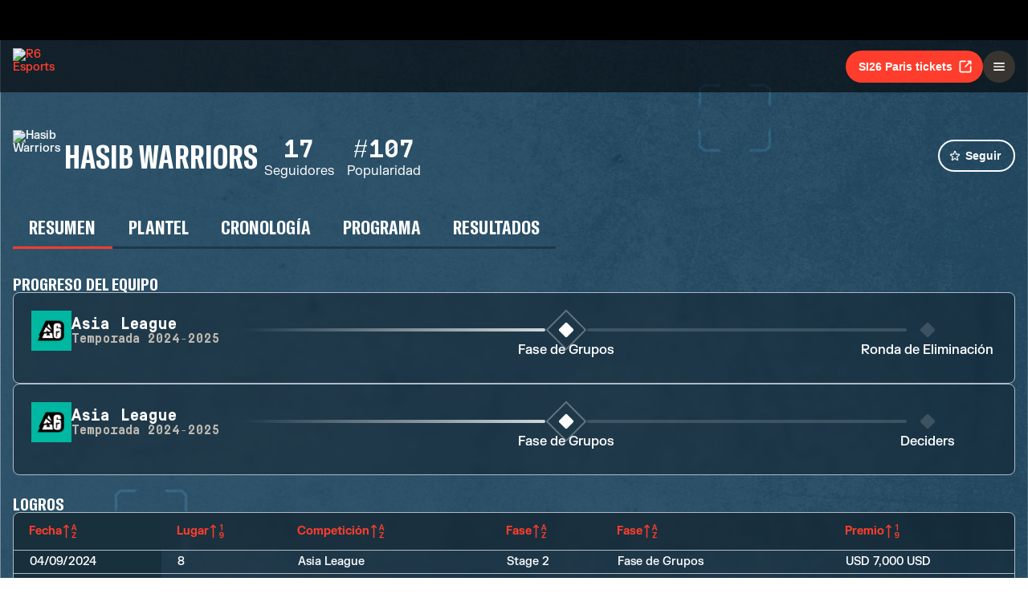

--- FILE ---
content_type: text/css; charset=UTF-8
request_url: https://static-esports.ubisoft.com/r6-website/_next/static/css/9b9bf6706fe06e70.css
body_size: 3700
content:
@keyframes follow-a-team_slide__lGVZp{0%{transform:translateX(-100%)}to{transform:translateX(100%)}}.follow-a-team_content__HGSmz{width:600px;padding:1rem;background-color:#272521;border-radius:16px}@media(max-width:640px){.follow-a-team_content__HGSmz{width:90vw;max-height:90vh;padding:1rem}}.follow-a-team_content__HGSmz svg{margin-right:.6rem;color:#ff3d2c}.team-header_teamHeader__vqIQK{display:flex;justify-content:space-between;flex-wrap:wrap;padding:1rem 0 2rem;gap:1rem}@media(max-width:640px){.team-header_teamHeader__vqIQK{display:flex;flex-direction:column;gap:20px}}.team-header_teamHeader__vqIQK .team-header_teamContainer__ZWZ2P{display:flex;flex-wrap:wrap;gap:1rem;align-items:center}.team-header_teamHeader__vqIQK .team-header_teamName__qi3Dz{display:flex;flex-flow:column;gap:.3rem}@media(max-width:768px){.team-header_teamHeader__vqIQK .team-header_teamName__qi3Dz h1{font-size:32px}}.team-header_teamHeader__vqIQK .team-header_teamName__qi3Dz>span{font-family:Roboto;font-weight:300;font-style:normal;display:flex;align-items:center;gap:.25rem;font-size:.85rem;line-height:18px}.team-header_teamHeader__vqIQK .team-header_teamName__qi3Dz>span>b{font-family:Scout;font-weight:400;font-style:normal;font-size:1rem}.team-header_teamHeader__vqIQK .team-header_teamStats__Q5x3X th{font-family:SimplonMono;font-weight:700;font-style:normal;font-size:32px;letter-spacing:.03px}@media(max-width:768px){.team-header_teamHeader__vqIQK .team-header_teamStats__Q5x3X th{font-size:22px;letter-spacing:.02px}}.team-header_teamHeader__vqIQK .team-header_teamStats__Q5x3X th{line-height:38px;text-align:center}.team-header_teamHeader__vqIQK .team-header_teamStats__Q5x3X td{font-size:1rem;font-weight:300;padding:0 .5rem;text-align:center}.team-header_teamHeader__vqIQK .team-header_teamSocials__BSE6d{display:flex;flex-flow:column;align-items:flex-end;gap:.5rem;font-size:16px}@media(max-width:640px){.team-header_teamHeader__vqIQK .team-header_teamSocials__BSE6d span{display:none}}.team-header_teamHeader__vqIQK .team-header_teamSocials__BSE6d .team-header_socialIcons__6ol85{display:flex;gap:.5rem}.team-header_teamHeader__vqIQK .team-header_teamSocials__BSE6d .team-header_socialIcons__6ol85>a>button{display:flex;justify-content:center;align-items:center;width:24px;height:24px;background-color:#fff;border-radius:16px;border:none}@media(max-width:640px){.team-header_teamHeader__vqIQK .team-header_teamSocials__BSE6d .team-header_socialIcons__6ol85>a>button{width:36px;height:36px;border-radius:36px}}.team-header_teamHeader__vqIQK .team-header_teamSocials__BSE6d .team-header_socialIcons__6ol85>a>button:hover{cursor:pointer}.team-header_teamHeader__vqIQK .team-header_teamSocials__BSE6d .team-header_socialIcons__6ol85>a>button>svg{color:#000;overflow:unset!important;width:20px;height:20px}@media(max-width:640px){.team-header_teamHeader__vqIQK .team-header_teamSocials__BSE6d .team-header_socialIcons__6ol85>a>button>svg{width:28px;height:28px;border-radius:36px}}@keyframes horizontal-scroll-wrapper_slide__gSRG_{0%{transform:translateX(-100%)}to{transform:translateX(100%)}}.horizontal-scroll-wrapper_wrapper__iWndG{width:100%!important}.horizontal-scroll-wrapper_scrollable__Xp6vZ{overflow-x:auto;overflow-y:hidden}.horizontal-scroll-wrapper_scrollable__Xp6vZ.horizontal-scroll-wrapper_hideScrollbar___0bS5{scrollbar-width:none}.horizontal-scroll-wrapper_scrollable__Xp6vZ.horizontal-scroll-wrapper_hideScrollbar___0bS5::-webkit-scrollbar{width:0;height:0}.horizontal-scroll-wrapper_scrollable__Xp6vZ.horizontal-scroll-wrapper_showLeftShadow__xaW2R{-webkit-mask:linear-gradient(90deg,transparent,black 30px,black);mask:linear-gradient(90deg,transparent,black 30px,black)}.horizontal-scroll-wrapper_scrollable__Xp6vZ.horizontal-scroll-wrapper_showRightShadow__S0tys{-webkit-mask:linear-gradient(270deg,transparent,black 30px,black);mask:linear-gradient(270deg,transparent,black 30px,black)}.horizontal-scroll-wrapper_scrollable__Xp6vZ.horizontal-scroll-wrapper_showLeftShadow__xaW2R.horizontal-scroll-wrapper_showRightShadow__S0tys{-webkit-mask:linear-gradient(90deg,transparent,black 30px,black calc(100% - 30px),transparent);mask:linear-gradient(90deg,transparent,black 30px,black calc(100% - 30px),transparent)}@keyframes tab-control_slide__UVK34{0%{transform:translateX(-100%)}to{transform:translateX(100%)}}.tab-control_tabContainer__Rt4Hy{position:relative;width:100%}@media(max-width:640px){.tab-control_tabContainer__Rt4Hy:not(.tab-control_tabContainerScrollable__iWAiz) .tab-control_tabs__sj5KP{width:100%;padding-bottom:8px;flex-direction:column;border-bottom:0}.tab-control_tabContainer__Rt4Hy:not(.tab-control_tabContainerScrollable__iWAiz) .tab-control_tabs__sj5KP:after{display:none}}.tab-control_tabContainerScrollable__iWAiz,.tab-control_tabContainerScrollable__iWAiz .tab-control_tabs__sj5KP{width:100%}.tab-control_tabs__sj5KP{width:-moz-fit-content;width:fit-content;position:relative;display:flex;justify-content:flex-start;touch-action:manipulation;overflow-x:auto;overflow-y:hidden}.tab-control_tabs__sj5KP::-webkit-scrollbar{width:8px;height:8px}.tab-control_tabs__sj5KP::-webkit-scrollbar-thumb{border-radius:4px;background-color:#ff3d2c}.tab-control_tabs__sj5KP:after{content:"";position:absolute;z-index:-1;bottom:0;width:100%;height:4px}.tab-control_tab__lRfBn{justify-content:flex-start;align-items:center;flex-direction:column;cursor:pointer;transition:all .06s ease-in;margin:0;padding:10px 20px;color:rgb(var(--r6-true-white));white-space:nowrap;font-size:1.2em;transform:translateY(1px);border-bottom:4px solid rgba(0,0,0,.3)}.tab-control_tab__lRfBn :not(:last-child){margin-right:5px}.tab-control_tab__lRfBn:hover{color:#fefefe}.tab-control_tab__lRfBn.tab-control_active__Wt3DV{color:#fefefe;border-bottom:4px solid var(--tab-active-color,#ff3d2c);font-size:1.2em}@media(max-width:640px){.tab-control_tab__lRfBn{padding:10px}}.tab-control_tab__lRfBn a{color:inherit;text-decoration:none}@media(max-width:640px){.tab-control_tab__lRfBn a{width:100%}}.team_tabName__Z_WB_{text-transform:capitalize}.team_tabContent__xYqcG{padding:2rem 0}.loader_col_wrapper__nD3wy{width:100%;background-color:#0d0d0d;min-height:100vh;display:flex;justify-content:center;align-items:center;border-radius:8px;border:1px solid #181717;flex-direction:column}@media(min-width:1200px){.loader_col_wrapper__nD3wy{flex-direction:row}}.loader_spinner__GxYdy{width:100px;height:100px;margin:100px auto;animation:loader_skRotateplane__lDXhf 1.2s ease-in-out infinite}@keyframes loader_skRotateplane__lDXhf{0%{transform:perspective(120px) rotateX(0deg) rotateY(0deg);-webkit-transform:perspective(120px) rotateX(0deg) rotateY(0deg)}50%{transform:perspective(120px) rotateX(-180.1deg) rotateY(0deg);-webkit-transform:perspective(120px) rotateX(-180.1deg) rotateY(0deg)}to{transform:perspective(120px) rotateX(-180deg) rotateY(-179.9deg);-webkit-transform:perspective(120px) rotateX(-180deg) rotateY(-179.9deg)}}.loader_six__P2eaq{box-sizing:border-box;width:50px;height:50px;position:absolute}@keyframes error-box_slide__zfySB{0%{transform:translateX(-100%)}to{transform:translateX(100%)}}.error-box_errorBox__4xWwt{display:flex;border-radius:8px;padding:2rem 1rem;background-color:rgba(0,0,0,.3);border:1px solid #b0bac6;-webkit-backdrop-filter:blur(3.5px);backdrop-filter:blur(3.5px)}.error-box_errorBox__4xWwt p{font-family:FKGrotesk;font-weight:300;font-style:normal;font-feature-settings:"liga" on,"calt" on,"kern" on;font-size:14px;letter-spacing:.02px;margin:auto;color:#fefefe}.error-box_errorBox__4xWwt.error-box_fullWidth__ngyFc{width:100%}.error-box_errorBox__4xWwt.error-box_tall__yMBee{padding:6rem 1rem}.load-more_loadMoreButton__JhcSB{align-self:center}@keyframes table_slide__868ug{0%{transform:translateX(-100%)}to{transform:translateX(100%)}}.table_container__91lDo{overflow-y:auto;touch-action:manipulation;scroll-snap-type:x mandatory;overscroll-behavior-x:contain;border-radius:8px;background-color:rgba(0,0,0,.3);border:1px solid #b0bac6;-webkit-backdrop-filter:blur(3.5px);backdrop-filter:blur(3.5px)}.table_container__91lDo::-webkit-scrollbar{width:8px;height:8px}.table_container__91lDo::-webkit-scrollbar-thumb{border-radius:4px;background-color:#ff3d2c}.table_table__ElSCb{border-collapse:collapse;width:100%;white-space:nowrap;margin:0;border:none;border-collapse:separate;border-spacing:0;table-layout:fixed;border-radius:8px}.table_table__ElSCb thead th{font-family:FKGrotesk;font-weight:700;font-style:normal;font-feature-settings:"liga" on,"calt" on,"kern" on;font-size:14px;letter-spacing:.02px;position:-webkit-sticky;position:sticky;top:0;z-index:1}@media(max-width:640px){.table_table__ElSCb thead th{width:25vw}}@media(max-width:470px){.table_table__ElSCb thead th{width:33vw}}@media(max-width:360px){.table_table__ElSCb thead th{width:33vw}}.table_table__ElSCb thead th.table_sortable__fA5VC .table_inner__wiHXr{cursor:pointer}.table_table__ElSCb thead th.table_sortable__fA5VC .table_inner__wiHXr span{min-width:max-content}.table_table__ElSCb thead th .table_inner__wiHXr{display:flex;align-items:center;gap:8px}.table_table__ElSCb thead th .table_inner__wiHXr .table_sortIcon__khFfW{min-width:22px}.table_table__ElSCb td{padding:6px 20px;text-wrap:wrap;word-break:break-all;scroll-snap-align:start}.table_table__ElSCb tbody th{position:relative}.table_table__ElSCb thead th:first-child{position:-webkit-sticky;position:sticky;left:0;background:#182f3c;z-index:2}.table_table__ElSCb tbody tr td:first-of-type{position:-webkit-sticky;position:sticky;left:0;background:#182f3c;z-index:1}.table_table__ElSCb tbody tr:first-of-type td:first-of-type{background-color:rgba(0,0,0,0)}.table_table__ElSCb tbody tr:not(:last-child) td{border-bottom:1px solid #b0bac6}.table_table__ElSCb th{background:rgba(0,0,0,.15);padding:.8rem 1.2rem;text-align:left;color:#ff3d2c}.table_table__ElSCb th:first-of-type{border-top-left-radius:8px}.table_table__ElSCb th:last-of-type{border-top-right-radius:8px;border-bottom-right-radius:8px}.table_table__ElSCb tbody tr:first-of-type td{height:0;padding:0;border-bottom:1px solid #b0bac6}.table_table__ElSCb .table_emptyMessage__oWSfp{padding:var(--measure-padding-large) 0!important}.progress-tracker_progressTracker__1DCl5{padding:8px 60px 8px 8px;display:flex;gap:.5rem}.progress-tracker_progressTracker__1DCl5 a{flex:1 1;display:inherit;gap:inherit}.progress-tracker_progressTracker__1DCl5 .progress-tracker_step__xhGjb{display:flex;flex-flow:column;align-items:center;gap:.5rem;width:52px}.progress-tracker_progressTracker__1DCl5 .progress-tracker_step__xhGjb.progress-tracker_active__Irhze .progress-tracker_icon__WplmR{outline:2px solid hsla(0,0%,100%,.3);border-radius:8px}.progress-tracker_progressTracker__1DCl5 .progress-tracker_step__xhGjb.progress-tracker_active__Irhze .progress-tracker_icon__WplmR:after{background-color:#fff}.progress-tracker_progressTracker__1DCl5 .progress-tracker_step__xhGjb .progress-tracker_icon__WplmR{display:flex;transform:rotate(45deg);border-radius:8px;width:32px;height:32px}.progress-tracker_progressTracker__1DCl5 .progress-tracker_step__xhGjb .progress-tracker_icon__WplmR:after{content:"";display:block;margin:auto;background-color:hsla(0,0%,100%,.15);border-radius:2px;width:14px;height:14px}.progress-tracker_progressTracker__1DCl5 .progress-tracker_step__xhGjb .progress-tracker_label__9eSsP{white-space:nowrap;font-size:1rem}.progress-tracker_progressTracker__1DCl5 .progress-tracker_separator__77oKx{display:flex;flex:1 1;height:32px;min-width:52px}.progress-tracker_progressTracker__1DCl5 .progress-tracker_separator__77oKx.progress-tracker_fadeIn__RyS7_:after{background:linear-gradient(90deg,rgba(255,255,255,0) 5%,rgba(255,255,255,.8))}.progress-tracker_progressTracker__1DCl5 .progress-tracker_separator__77oKx:after{content:"";display:flex;margin:auto 0;width:100%;height:4px;border-radius:2px;background-color:hsla(0,0%,100%,.15)}.progress-tracker_progressTracker__1DCl5 .progress-tracker_separator__77oKx.progress-tracker_active__Irhze:after{background-color:hsla(0,0%,100%,.8)}.progress-tracker_responsive__gxl9p{display:grid;grid:repeat(3,auto)/repeat(var(--nb-progress-tracker-items),auto);grid-gap:0;gap:0}.progress-tracker_responsive__gxl9p .progress-tracker_step__xhGjb{display:grid;grid-template-columns:subgrid;grid-template-rows:subgrid;grid-area:1/var(--step-column-start)/span 3/span 1;width:auto;justify-items:center}.progress-tracker_responsive__gxl9p .progress-tracker_step__xhGjb:first-child .progress-tracker_label__9eSsP{margin-left:0}.progress-tracker_responsive__gxl9p .progress-tracker_step__xhGjb:last-child .progress-tracker_label__9eSsP{margin-right:0}.progress-tracker_responsive__gxl9p .progress-tracker_stepWrapper__oTsRe{display:grid;grid-template-columns:1fr auto 1fr;align-items:center;width:100%}.progress-tracker_responsive__gxl9p .progress-tracker_responsiveSeparator__vio1l{width:calc(100% - 20px)}.progress-tracker_responsive__gxl9p .progress-tracker_responsiveSeparator__vio1l:after{content:"";display:flex;margin:auto 0;width:100%;height:4px;background-color:hsla(0,0%,100%,.15)}.progress-tracker_responsive__gxl9p .progress-tracker_responsiveSeparator__vio1l.progress-tracker_active__Irhze:after{background-color:hsla(0,0%,100%,.8)}.progress-tracker_responsive__gxl9p .progress-tracker_responsiveSeparator__vio1l:first-child:after{border-top-right-radius:2px;border-bottom-right-radius:2px}.progress-tracker_responsive__gxl9p .progress-tracker_responsiveSeparator__vio1l:last-child{justify-self:flex-end}.progress-tracker_responsive__gxl9p .progress-tracker_responsiveSeparator__vio1l:last-child:after{border-top-left-radius:2px;border-bottom-left-radius:2px}.progress-tracker_responsive__gxl9p .progress-tracker_step__xhGjb:first-child .progress-tracker_responsiveSeparator__vio1l:first-child:after,.progress-tracker_responsive__gxl9p .progress-tracker_step__xhGjb:last-child .progress-tracker_responsiveSeparator__vio1l:last-child:after{content:unset}.progress-tracker_responsive__gxl9p .progress-tracker_icon__WplmR{margin-bottom:5px}.progress-tracker_responsive__gxl9p .progress-tracker_title__fd_o5{grid-area:2/1/span 1/span 3}.progress-tracker_responsive__gxl9p .progress-tracker_label__9eSsP{height:100%;grid-area:3/1/span 1/span 3;margin:0 10px;white-space:revert!important}.progress-tracker_responsive__gxl9p .progress-tracker_separator__77oKx{display:none}@keyframes team-overview_slide__c8VAE{0%{transform:translateX(-100%)}to{transform:translateX(100%)}}.team-overview_teamOverview__XKONg{display:flex;gap:2rem}@media(max-width:1240px){.team-overview_teamOverview__XKONg{flex-direction:column}}.team-overview_teamOverview__XKONg h4:not(:first-of-type){margin-top:8px}.team-overview_teamOverview__XKONg .team-overview_main__oo5DI{flex:3 1}.team-overview_teamOverview__XKONg .team-overview_main__oo5DI .team-overview_teamProgression__6ssmQ{display:flex;flex-flow:column;gap:1rem;margin-bottom:16px}.team-overview_teamOverview__XKONg .team-overview_main__oo5DI table{table-layout:auto}.team-overview_teamOverview__XKONg .team-overview_main__oo5DI table a{color:#fefefe}.team-overview_teamOverview__XKONg .team-overview_main__oo5DI table a:hover{text-decoration:underline}.team-overview_teamOverview__XKONg .team-overview_sidebar__Qgmbq{flex:1 1}.team-overview_teamOverview__XKONg .team-overview_sidebar__Qgmbq:has(.team-overview_latestVideos__ArxMz:empty){display:none}@media(max-width:1240px){.team-overview_teamOverview__XKONg .team-overview_sidebar__Qgmbq .team-overview_latestVideos__ArxMz{flex-flow:row}}@media(max-width:640px){.team-overview_teamOverview__XKONg .team-overview_sidebar__Qgmbq .team-overview_latestVideos__ArxMz{flex-flow:column}}.team-overview_progressionCard__phO5l{border-radius:8px;padding:1.4rem;display:flex;flex-flow:column;gap:1rem;overflow-x:auto;container-type:inline-size;container-name:progressioncard;background-color:rgba(0,0,0,.3);border:1px solid #b0bac6;-webkit-backdrop-filter:blur(3.5px);backdrop-filter:blur(3.5px)}.team-overview_progressionCard__phO5l::-webkit-scrollbar{width:8px;height:8px}.team-overview_progressionCard__phO5l::-webkit-scrollbar-thumb{border-radius:4px;background-color:#ff3d2c}.team-overview_progressionCard__phO5l .team-overview_competition__q7iE6{display:flex;align-items:flex-start;flex:2 1}@container progressioncard (max-width: 900px){.team-overview_progressionCard__phO5l .team-overview_competition__q7iE6{flex-direction:column;gap:10px}}.team-overview_progressionCard__phO5l .team-overview_competition__q7iE6 .team-overview_name__x3ksm{display:flex;align-items:center;gap:1rem}.team-overview_progressionCard__phO5l .team-overview_competition__q7iE6 .team-overview_name__x3ksm>div{font-family:SimplonMono;font-weight:700;font-style:normal;font-size:20px;letter-spacing:.03px}@media(max-width:768px){.team-overview_progressionCard__phO5l .team-overview_competition__q7iE6 .team-overview_name__x3ksm>div{font-size:18px;letter-spacing:.02px}}.team-overview_progressionCard__phO5l .team-overview_competition__q7iE6 .team-overview_name__x3ksm>div{display:flex;flex-flow:column;color:#fefefe}.team-overview_progressionCard__phO5l .team-overview_competition__q7iE6 .team-overview_name__x3ksm>div>span{font-size:1rem;color:#bbb7af}.team-overview_progressionCard__phO5l .team-overview_competition__q7iE6 .team-overview_progress__CYdP3{flex:3 1}@container progressioncard (max-width: 900px){.team-overview_progressionCard__phO5l .team-overview_competition__q7iE6 .team-overview_progress__CYdP3{width:100%;overflow-x:auto}.team-overview_progressionCard__phO5l .team-overview_competition__q7iE6 .team-overview_progress__CYdP3::-webkit-scrollbar{width:8px;height:8px}.team-overview_progressionCard__phO5l .team-overview_competition__q7iE6 .team-overview_progress__CYdP3::-webkit-scrollbar-thumb{border-radius:4px;background-color:#ff3d2c}}.team-overview_progressionCard__phO5l .team-overview_competition__q7iE6 .team-overview_progress__CYdP3 a{color:#fefefe}.team-overview_progressionCard__phO5l .team-overview_competition__q7iE6 .team-overview_progress__CYdP3 a:hover{text-decoration:underline}.team-overview_progressionCard__phO5l .team-overview_nextMatch__dY1wF{display:flex;align-items:center;gap:.5rem;font-size:1.1rem;color:#ff3d2c;padding:10px;border-radius:8px;width:-moz-fit-content;width:fit-content;background-color:#1d1c19}.team-overview_progressionCard__phO5l .team-overview_nextMatch__dY1wF a{display:inherit;align-items:inherit;gap:inherit}.team-overview_progressionCard__phO5l .team-overview_nextMatch__dY1wF a .team-overview_teams__U0gZh{font-family:Scout;font-weight:400;font-style:normal;color:#fefefe;font-size:1.1rem}.team-overview_progressionCard__phO5l .team-overview_nextMatch__dY1wF a .team-overview_date__41iQX{font-family:Roboto;font-weight:300;font-style:normal;color:#bbb7af;font-size:.95rem}.team-overview_matchVideo__rGVH5{border-radius:8px;display:flex;flex-flow:column;background-color:rgba(0,0,0,.3);border:1px solid #b0bac6;-webkit-backdrop-filter:blur(3.5px);backdrop-filter:blur(3.5px)}.team-overview_matchVideo__rGVH5:focus,.team-overview_matchVideo__rGVH5:hover{border-color:#ff3d2c;transition:.1s ease-in}.team-overview_matchVideo__rGVH5 .team-overview_thumbnail__3lF0X{width:100%}.team-overview_matchVideo__rGVH5 .team-overview_thumbnail__3lF0X>img{border-top-left-radius:8px;border-top-right-radius:8px;aspect-ratio:16/9;object-fit:cover;object-position:center;width:100%}.team-overview_matchVideo__rGVH5 .team-overview_title__LqO0U{font-family:FKGrotesk;font-weight:300;font-style:normal;font-feature-settings:"liga" on,"calt" on,"kern" on;font-size:16px;letter-spacing:.02px;display:flex;flex-flow:column;color:#fefefe;padding:.5rem 1rem .8rem}.team-overview_matchVideo__rGVH5 .team-overview_title__LqO0U>span{font-family:Roboto;font-weight:300;font-style:normal;color:#bbb7af;font-size:.95rem}